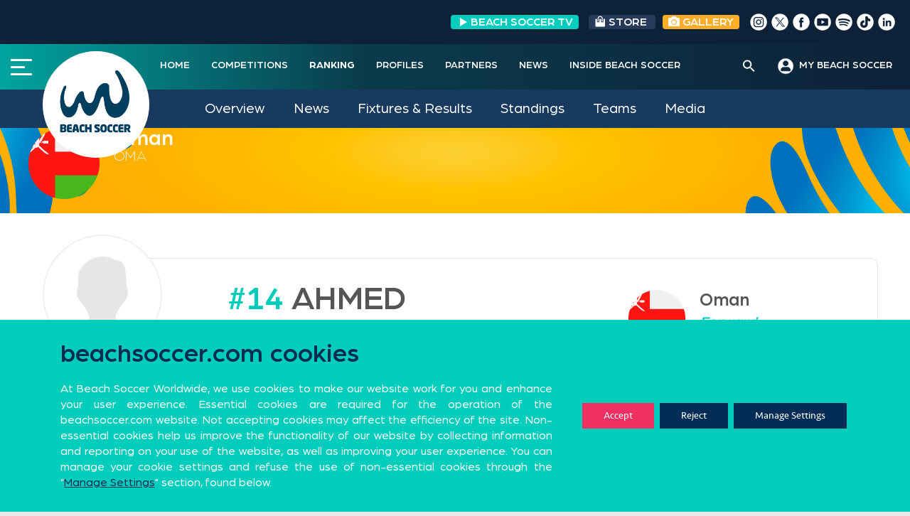

--- FILE ---
content_type: text/css
request_url: https://beachsoccer.com/wp-content/themes/rookie-plus/plugins/news-widget/assets/css/news-widget.css?ver=1.0.1
body_size: 942
content:
/* News Widget */

.widget_news_widget {
	overflow: hidden;
}

/* Post Content */

.news-widget__post {
	margin-bottom: 1.5em;
}

.news-widget__post a {
	color: inherit;
}

.news-widget__post__thumbnail {
	display: block;
	clear: both;
	margin-bottom: 0.5em;
	width: 100%;
	height: auto;
}

.news-widget__post__title {
	font-weight: bold;
	font-size: larger;
}

.news-widget__post__date {
	display: block;
	margin-bottom: 0.5em;
}

/* Columns */

@media screen and (min-width: 601px) {
	.news-widget--has-columns {
		margin: 0 -10px;
		overflow: hidden;
	}

	.news-widget--has-columns .news-widget__post {
		float: left;
		width: 50%;
		padding: 0 10px;
	}
	
	.news-widget--2-columns .news-widget__post:nth-child(2n) {
		float: right;
	}
	
	.news-widget--2-columns .news-widget__post:nth-child(2n+1) {
		clear: left;
	}

	.news-widget--3-columns .news-widget__post {
		width: 33.3333%;
	}
	
	.news-widget--3-columns .news-widget__post:nth-child(3n) {
		float: right;
	}
	
	.news-widget--3-columns .news-widget__post:nth-child(3n+1) {
		clear: left;
	}

	.news-widget--4-columns .news-widget__post {
		width: 25%;
	}
	
	.news-widget--4-columns .news-widget__post:nth-child(4n) {
		float: right;
	}
	
	.news-widget--4-columns .news-widget__post:nth-child(4n+1) {
		clear: left;
	}

	.news-widget--5-columns .news-widget__post {
		width: 20%;
	}
	
	.news-widget--5-columns .news-widget__post:nth-child(5n) {
		float: right;
	}
	
	.news-widget--5-columns .news-widget__post:nth-child(5n+1) {
		clear: left;
	}
}

/* Last new home */
.banner-news{
	background: radial-gradient(circle,rgba(0, 163, 157, 1) 0%, rgba(0, 44, 85, 1) 100%);
	min-height: 45vh;
}
.banner-news > .content{
	max-width: 1200px;
	width: 100%;
	margin: 0 auto;
	display: flex;
	gap: 2rem;
	padding: 2rem 20px;
}
.last-news-box{
	width: 70%;
	height: 100%;
}
.additional-news-box{
	width: 30%;
	height: auto;
	display: flex;
	flex-direction: column;
	gap: 2rem;
}
.last-news-post, .additional-news-post{
	position: relative;
	border-radius: 1em;
	overflow: hidden;
}
.last-news-post img{
	transition: all 0.3s ease-in-out;
	width: 100%;
	height: 500px;
	object-fit: cover;
}
.last-news-post:hover img{
	scale: 1.1;
}
.last-news-post .content{
	position: absolute;
	bottom: 0;
	left: 0;
	width: 100%;
	height: 100%;
	display: flex;
	flex-direction: column;
	gap: .5em;
	padding: 2em;
	justify-content: end;
	align-items: start;
	background: linear-gradient(0deg, rgba(0, 44, 85, 0.8) 0%, rgba(0, 44, 85, 0) 100%);
}
.last-news-post .content p, .last-news-post .content h3, .additional-post .content h4, .additional-post .content p{
	color: #fff;
	margin: 0;
}
.last-news-post .content p, .additional-post .content p{
	font-size: 14px;
	background-color: white;
	color: #002C55;
	padding: .5em 1.5em;
	width: fit-content;
	border-radius: .5em;
}
.last-news-post .content h3, .additional-post .content h4{
	font-weight: 500;
}
.last-news-post .content h3{
	margin-top: 1rem;
}
.additional-post{
	position: relative;
	border-radius: 1em;
	overflow: hidden;
	height: 50%;
}
.additional-post img{
	width: 100%;
	height: 100%;
	object-fit: cover;
	transition: all 0.3s ease-in-out;
}
.additional-post:hover img{
	scale: 1.1;
}
.additional-post .content{
	position: absolute;
	width: 100%;
	right: 0;
	top: 0;
	display: flex;
	flex-direction: column;
	gap: .5em;
	height: 100%;
	padding: 1em;
	justify-content: end;
	align-items: start;
	background: linear-gradient(0deg, rgba(0, 44, 85, 0.8) 0%, rgba(0, 44, 85, 0) 100%);
}
.additional-post .content h4{
	font-size: 14px;
	max-width: 150px;
}
.additional-post .content p{
	font-size: 11px;
}
.additional-post.editorial .content h4{
	color: white;
}
.lastest-news-header {
	width: 1200px;
	margin: 0 auto;
	display: flex;
	padding: 2rem 20px;
	justify-content: space-between;
	align-items: center;
}
.lastest-news-header h2{
	font-family: 'Barlow Condensed' !important;
	font-size: 36px;
	color: #002C55;
	margin: 0;
	font-weight: 700;
}
.lastest-news-header a{
	padding: .5em 1em;
	background-color: rgba(0, 163, 157, 1);
	display: flex;
	justify-content: center;
	align-items: center;
	border-radius: .5em;
	gap: .5rem;
	height: fit-content;
}
.lastest-news-header a span{
	text-transform: uppercase;
	color: #fff;
	font-size: 14px;
}
.lastest-news-header a svg{
	width: 14px;
	height: 14px;
	fill: #fff;
}
.lastest-news-box {
	width: 1200px;
	margin: 0 auto;
	display: grid;
	gap: 2rem;
	padding: 2rem 20px;
	grid-template-columns: repeat( auto-fit, minmax(250px, 1fr) );
}
.lastest-news-box .lastest-news-post {
	width: 100%;
}
.lastest-news-box .lastest-news-post a{
	display: block;
	border-radius: 1em;
	overflow: hidden;
	position: relative;
	
}
.lastest-news-box .lastest-news-post .content{
	position: absolute;
	width: 100%;
	bottom: 0;
	left: 0;
	padding: 1em;
	display: flex;
	flex-direction: column;
	justify-content: end;
	background: linear-gradient(0deg, rgba(0, 44, 85, 0.8) 0%, rgba(0, 44, 85, 0) 100%);
	height: 100%;
}
.lastest-news-box .lastest-news-post img{
	width: 100%;
	min-height: 40vh;
	object-fit: cover;
	transition: all 0.3s ease-in-out;
}
.lastest-news-box .lastest-news-post a:hover img{
	scale: 1.1;
}
.lastest-news-box .lastest-news-post .content p{
	font-size: 12px;
	background-color: #fff;
	padding: .5em 1.5em;
	width: fit-content;
	border-radius: .5em;
	color: #002C55;
}
.lastest-news-box .lastest-news-post .content h4{
	font-size: 14px;
	font-weight: 500;
	margin: 0;
	color: #fff;
}
.lastest-news-box .lastest-news-post .content .category,
.additional-news-box .additional-post .content .category,
.last-news-box .last-news-post .content .category{
	position: absolute;
	top: 1em;
	right: 1em;
	font-size: 10px;
	padding: .3em 1em;
	background-color: #000000b0;
	color: #fff;
	border-radius: 5em;
}

--- FILE ---
content_type: text/css
request_url: https://beachsoccer.com/wp-content/themes/rookie-plus/plugins/news-widget/assets/css/news-widget-new.css?ver=1.0.1
body_size: 545
content:
.event-news{
    display: flex;
    justify-content: space-between;
    overflow-y: hidden;
}

.news-prev{
    position: absolute;
    top: 50%;
    left: -50px;
    transform: translateY(50%);
    cursor: pointer;
    rotate: 180deg;
}

.news-next{
    position: absolute;
    top: 50%;
    right: -50px;
    transform: translateY(-50%);
    cursor: pointer;
}

.single-sp_tournament .col-md-12.p-0{
    position: relative;
    width: 1200px;
    flex: unset !important;
}

.event-news > div .news-widget-post{
    transition: all .3s ease;
}

.event-news > div .news-widget-post:hover{
    box-shadow:  9px 9px 18px #d9d9d9;
}
.event-news > div:first-child{
    width: 70%;
    max-height: 50vh;
    overflow-y: hidden;
    border-radius: 1em;
}
.event-news > div:last-child{
    display: flex;
    flex-direction: column;
    width: 28%;
    max-height: 50vh;
    gap: 1rem;
    transform: translateY(-210px);
}

.event-news > div:first-child .news-widget-post{
    min-height: 50vh;
    position: relative;
    display: flex;
    align-items: end;
    border-radius: 1em;
    transition: ease-in-out background-size opacity .3s;
    background-size: 100%; 
    background-position: center;
    background-repeat: no-repeat;
}
.event-news > div:first-child .news-widget-post.invisible {
    opacity: 0;
}
.event-news > div:first-child .news-widget-post.visible {
    opacity: 1;
}
.event-news > div:not(:first-child) .news-widget-post{
    background-size: 100%; 
    background-position: center;
}
.event-news > div:first-child .news-widget-post:hover {
    background-size: 110%;
}

.event-news > div:first-child .news-widget-post a{
    width: 100%;
    height: 50vh;
    display: flex;
    z-index: 1;
    align-items: end;
}

.event-news > div:first-child .news-widget-post::after{
    content: '';
    width: 100%;
    height: 50vh;
    position: absolute;
    background: linear-gradient(0deg, rgba(13,33,56,1) 0%, rgba(13,33,56,0.2) 48%,rgba(0,212,255,0) 59%);
    z-index: 0;
}

.event-news > div:first-child .news-widget-post-content{
    padding: 5rem;
}

.event-news > div:first-child .news-widget-post-content p{
    color: white;
    background-color: #0d2138;
    padding: 1rem;
    width: fit-content;
}

.event-news > div:first-child .news-widget-post-content h3{
    color: white;
    font-weight: bold;
}

.event-news > div:last-child .news-widget-post{
    min-height: 200px;
    border-radius: 1em;
    overflow: hidden;
}

.event-news > div:last-child .news-widget-post a{
    min-height: 200px;
    display: flex;
    justify-content: end;
}

.event-news > div:last-child .news-widget-post .news-widget-post-content{
    background-color: #0d2138;
    max-width: 50%;
    padding: 1rem;
    display: flex;
    flex-direction: column;
    justify-content: end;
    border-radius: 1em 0 0 1em;
    height: 200px;
}

.event-news > div:last-child .news-widget-post .news-widget-post-content h3{
    color: #ffffff;
}

.event-news > div:last-child .news-widget-post .news-widget-post-content h3{
    font-size: 1.4rem;
}

.event-news > div:last-child .news-widget-post .news-widget-post-content p{
    font-size: 1.2rem;
    background-color: white;
    padding: 2px 6px;
    width: fit-content;
    font-weight: 500;
    color: #0d2138;
}
.event-news > div:last-child .news-widget-post .go-to-new {
    display: flex;
    width: 40px;
    background-color: #0d2138;
    justify-content: center;
    margin-right: -40px;
    transition: ease-in-out margin-right .3s;
}
.event-news > div:last-child .news-widget-post .go-to-new svg {
    fill: white;
    width: 15px;
}
.event-news > div:last-child .news-widget-post:hover .go-to-new {
    margin-right: 0;
}

@media(max-width: 768px){
    .event-news > div:first-child .news-widget-post {
        background-size: cover !important;
    }
}


--- FILE ---
content_type: text/css
request_url: https://beachsoccer.com/wp-content/themes/rookie-plus-child/fonts/fonts.css
body_size: -7
content:
/*Seravek-200-extralight*/
@font-face {
  font-family: 'Seravek';
  src: url('./seravek/Seravek-ExtraLight.woff2') format('woff2'),
    url('./seravek/Seravek-ExtraLight.woff') format('woff');
  font-weight: 200;
  font-style: normal;
  font-display: swap;
}
/*Seravek-300-light*/
@font-face {
  font-family: 'Seravek';
  src: url('./seravek/Seravek-Light.woff2') format('woff2'),
    url('./seravek/Seravek-Light.woff') format('woff');
  font-weight: 300;
  font-style: normal;
  font-display: swap;
}
/*Seravek-400-normal*/
@font-face {
  font-family: 'Seravek';
  src: url('./seravek/Seravek.woff2') format('woff2'),
    url('./seravek/Seravek.woff') format('woff');
  font-weight: 400;
  font-style: normal;
  font-display: swap;
}
/*Seravek-500-medium*/
@font-face {
  font-family: 'Seravek';
  src: url('./seravek/Seravek-Medium.woff2') format('woff2'),
    url('./seravek/Seravek-Medium.woff') format('woff');
  font-weight: 500;
  font-style: normal;
  font-display: swap;
}
/*Seravek-700-bold*/
@font-face {
  font-family: 'Seravek';
  src: url('./seravek/Seravek-Bold.woff2') format('woff2'),
    url('./seravek/Seravek-Bold.woff') format('woff');
  font-weight: 700;
  font-style: normal;
  font-display: swap;
}



/*Arboria-300-light*/
@font-face {
  font-family: 'Arboria';
  src: url('./arboria/Arboria-Light.woff2') format('woff2'),
    url('./arboria/Arboria-Light.woff') format('woff');
  font-weight: 300;
  font-style: normal;
  font-display: swap;
}
/* Arboria-400-normal */
@font-face {
  font-family: 'Arboria';
  src: url('./arboria/Arboria-Book.woff2') format('woff2'),
    url('./arboria/Arboria-Book.woff') format('woff');
  font-weight: 400;
  font-style: normal;
  font-display: swap;
}
/*Arboria-500-medium*/
@font-face {
  font-family: 'Arboria';
  src: url('./arboria/Arboria-Medium.woff2') format('woff2'),
    url('./arboria/Arboria-Medium.woff') format('woff');
  font-weight: 500;
  font-style: normal;
  font-display: swap;
}
/*Arboria-700-bold*/
@font-face {
  font-family: 'Arboria';
  src: url('./arboria/Arboria-Bold.woff2') format('woff2'),
    url('./arboria/Arboria-Bold.woff') format('woff');
  font-weight: 700;
  font-style: normal;
  font-display: swap;
}



/* Barlow Condensed-400-normal */
@font-face {
  font-family: 'Barlow Condensed';
  src: url('./barlowCondensed/BarlowCondensed-Regular.woff2') format('woff2'),
    url('./barlowCondensed/BarlowCondensed-Regular.woff') format('woff');
  font-weight: 400;
  font-style: normal;
  font-display: swap;
}
/*Barlow Condensed-700-bold*/
@font-face {
  font-family: 'Barlow Condensed';
  src: url('./barlowCondensed/BarlowCondensed-Bold.woff2') format('woff2'),
    url('./barlowCondensed/BarlowCondensed-Bold.woff') format('woff');
  font-weight: 700;
  font-style: normal;
  font-display: swap;
}

--- FILE ---
content_type: text/css
request_url: https://beachsoccer.com/wp-content/themes/rookie-plus-child/css/joan.css
body_size: 1499
content:
/* RANKINGS PAGE */
/* rankings menu tabs */
.rankings-menu {
  background-color: #000000;
  /* height: 4.25rem; */
  height: auto;
  /* margin-top: 1rem; */
}
.rankings-menu .site-width {
  position: relative;
}
.rankings-menu a,
.rankings-menu-national a,
.rankings-menu-clubs a,
.rankings-menu-world a {
  color: white;
  font-weight: bold;
  padding: 12px 16px;
  display: inline-block;
}
.rankings-menu a:hover,
.rankings-menu a.active {
  color: white;
  background-color: rgba(255, 255, 255, 0.1);
}
.rankings-menu-national a:hover,
.rankings-menu-national a.active,
.rankings-menu-clubs a:hover,
.rankings-menu-clubs a.active,
.rankings-menu-world a:hover,
.rankings-menu-world a.active {
  color: #002c55;
}
.dataTables_wrapper .dataTables_paginate.paging_simple_numbers {
  float: none !important;
  text-align: center !important;
  padding-top: 30px;
}
.dataTables_wrapper .dataTables_paginate .paginate_button {
  border: none !important;
  padding: 0px !important;
  width: 28px;
  height: 28px;
  line-height: 28px;
  background-color: transparent !important;
  color: #003e5f;
  border-radius: 50% !important;
  margin: 0 5px;
  font-size: 15px;
}
.dataTables_wrapper .dataTables_paginate .paginate_button:focus {
  outline: none;
}
.ranking-table .dataTables_wrapper .dataTables_paginate .paginate_button.current,
.ranking-table .dataTables_wrapper .dataTables_paginate .paginate_button.current:hover,
.ranking-table .dataTables_wrapper .dataTables_paginate .paginate_button:hover {
  color: white !important;
  background: #003e5f !important;
}
.ranking-table .dataTables_wrapper .dataTables_paginate .paginate_button.disabled:hover, 
.ranking-table .dataTables_wrapper .dataTables_paginate .paginate_button.disabled:active {
  color: white !important;
}
.rankings-menu a:focus,
.rankings-menu-national a:focus,
.rankings-menu-clubs a:focus {
  outline: none;
}
.rankings-menu .nav-tabs,
.rankings-menu-national .nav-tabs,
.rankings-menu-clubs .nav-tabs,
.rankings-menu-world .nav-tabs {
  padding: 0;
  margin: 0;
}

.rankings-menu-world li,
.rankings-menu li,
.rankings-menu-national li,
.rankings-menu-clubs li {
  margin: 0;
}

.ranking-partner {
  position: absolute;
  right: 0;
  top: 0.7rem;
  color: white;
  font-size: 1.3rem;
}
.ranking-partner img {
  margin-top: -0.2rem;
}
.rankings-content {
  margin-bottom: 6rem;
}
.ranking-partner:not(.active) {
  display: none;
}

/* rankings filters */
.filter.latest-update {
  border: none !important;
  margin-left: auto;
  text-align: right;
}

.filter.latest-update span {
  color: #c0c0c0;
  /* font-family: 'Seravek'; */
  font-family: 'Arboria';
  font-size: 15px;
}
.filter.latest-update select {
  font-weight: bold;
  color: #002c55 !important;
}
.dataTables_filter label {
  font-size: 15px;
}
.dataTables_filter input {
  border: 1px solid #002c55 !important;
  border-radius: 3px;
  margin-left: 5px;
  padding: 0.375rem 0.75rem;
}
/* rankings filters */
.filter.latest-update {
  border: none !important;
  margin-left: auto;
  text-align: right;
}

.filter.latest-update span {
  color: #c0c0c0;
  /* font-family: 'Seravek'; */
  font-family: 'Arboria';
  font-size: 15px;
}
.filter.latest-update select {
  font-weight: bold;
  color: #002c55 !important;
}
.btn-group.confederations-filter .select {
  position: relative;
}
.btn-group.confederations-filter .select input:checked + label {
  background-color: #00cdbd;
}
.btn-group.confederations-filter .select input:checked + label:hover, 
.btn-group.confederations-filter .select input:checked + label:focus, 
.btn-group.confederations-filter .select input:checked + label:active {
  background-color: #00cdbd;
}
.btn-group.confederations-filter .select input {
  opacity: 0;
  position: absolute;
}
.btn-group.confederations-filter .select .button_select {
  margin: 0 10px 10px 0;
  display: flex;
  background-color: transparent;
}
.btn-group.confederations-filter .select .button_select:hover, 
.btn-group.confederations-filter .select .button_select:focus, 
.btn-group.confederations-filter .select .button_select:active {
  background-color: transparent;
}

.confederations-filter .option {
  position: relative;
}
.confederations-filter .option input {
  opacity: 0;
  position: absolute;
}
.confederations-filter .option input:checked + span {
  background-color: #00cdbd;
  color: white;
}
.confederations-filter .option input:checked + span:hover, 
.confederations-filter .option input:checked + span:focus, 
.confederations-filter .option input:checked + span:active {
  background-color: #00cdbd;
}
.confederations-filter .option .btn-option {
  margin-right: 10px;
  display: flex;
  background-color: transparent;
  font-size: 15px;
  font-weight: 600;
  border: 1px solid #002c55;
  color: #002c55;
  padding: 4px 14px;
  border-radius: 14px;
  margin-bottom: 5px;
}
.confederations-filter .option .btn-option:hover, 
.confederations-filter .option .btn-option:focus, 
.confederations-filter .option .btn-option:active {
  /* background-color: transparent; */
  background-color: #00cdbd;
  color: white;
}


/* ranking table */
.ranking-table .table {
  border: none !important;
  /* font-family: 'Seravek'; */
  font-family: 'Arboria';
}
.ranking-table td {
  border-right: none !important;
  border-left: none !important;
  font-weight: 500;
  font-size: 20px;
  vertical-align: middle;
  padding: 8px 10px;
}
.ranking-table td img {
  width: 5rem;
}
.ranking-icon {
  width: 1.2rem !important;
  margin-left: 0.5rem;
}
/*movers of the month*/
.movers-of-the-month .type-title {
  font-size: 24px;
  font-weight: 300;
  margin-top: 30px;
}
.movers-of-the-month .title,
.movers-of-the-month .team,
.movers-of-the-month table td {
  color: #00cdbc; 
  font-size: 40px; 
  font-weight: 600; 
}
.movers-of-the-month .presented {
  font-size: 22px;
  font-weight: 300;
  margin-bottom: 20px;
}
.movers-of-the-month .text {
  font-size: 22px;
  font-weight: 300;
  margin-top: 30px;
  margin-bottom: 10px;
}
.movers-of-the-month table {
  width: fit-content;
}
.movers-of-the-month table th {
  padding-left: 0;
  color: white;
  font-weight: 300;
}
.movers-of-the-month table tr th:nth-child(2),
.movers-of-the-month table tr td:nth-child(2) {
  padding: 7.5px 40px;
}
.movers-of-the-month table td {
  padding-left: 0;
}

/* LIVESCORES PAGE */

.score-month {
  width: 60%;
  display: inline-block;
  cursor: pointer;
}
.score-month i {
  color: #00cdbd !important;
}
#accordion > a i {
  display: none;
}
#accordion > a[aria-expanded="true"] i.fa-angle-up {
  display: inline-block;
}
#accordion > a[aria-expanded="false"] i.fa-angle-down {
  display: inline-block;
}
/* score table */
.score-table .table,
.score-table td,
.score-table th {
  border: none !important;
  vertical-align: middle;
  padding-top: 0.5rem;
}
.score-table .table tr td,
.score-table .table tr th {
  padding: 5px;
}
.score-table .table tr td:first-child,
.score-table .table tr th:first-child {
  padding-left: 20px;
}

.score-teams {
  /* font-size: 2rem; */
  display: flex;
  justify-content: center;
  padding-top: 0.3rem !important;
}
.score-teams .score {
  margin: 0 20px;
  width: 80px;
  text-align: center;
  line-height: 25px;
}
.score-teams img {
  width: 2.5rem;
  border: 1px solid #F0F0F0;
  border-radius: 50%;
}
.score-teams div:first-child,
.score-teams div:last-child {
  width: 70px;
}
.score-teams div:first-child {
  text-align: right;
}
.score-teams div:last-child {
  text-align: left;
}
.score-actions img {
  width: 1.5rem !important;
  margin-left: 1.3rem;
}

.score-actions img:last-child {
  margin-left: 1.3rem;
}

/* EVENT RECORDS PAGE */
/* table */
.records-table {
  /* font-family: 'Seravek'; */
  font-family: 'Arboria';
  color: black;
}

.records-table .row {
  margin: 0;
}

.records-table .col {
  padding: 0;
  padding-left: 1rem;
}
.records-table .row:nth-child(2n) {
  background-color: #f4f4f4;
}

.last-edition {
  font-weight: 500;
  color: #00cdbd;
}
.last-edition span {
  color: white;
  background-color: #00cdbd;
  padding: 2px 4px;
  font-weight: normal;
  font-size: 12px;
}

.normal-edition {
  font-weight: 500;
}

.last-edition,
.normal-edition {
  margin-top: 2rem;
  margin-bottom: 1rem;
}

@media(max-width: 576px){
  .ranking-partner {
    position: static;
    padding: 10px;
    text-align: center;
  }
  .rankings-menu .nav {
    flex-direction: column;
  }
  .ranking-table td {
    border-right: none !important;
    border-left: none !important;
    font-weight: 500;
    font-size: 14px;
    vertical-align: middle;
  }
  .ranking-table td img {
    width: 2rem;
  }
  .confederations-filter .option .btn-option {
    margin-bottom: 5px;
    margin-top: 5px;
  }
  .filters-teams-container > div {
    flex-direction: column-reverse;
  }
}


--- FILE ---
content_type: text/css
request_url: https://beachsoccer.com/wp-content/themes/rookie-plus-child/css/tables.css
body_size: 262
content:
/* CSS FOR GENERIC TABLES */
table,
table tr th,
table tr td,
table tr {
    border: none !important;
    text-align: left;
    white-space: nowrap;
    font-family: 'Arboria';
}
table.table-row-border-bottom tr {
    border-bottom: 1px solid #dddddd !important;
}
table.table-row-border-bottom tr:last-child,
table.table-row-border-bottom tr:first-child {
    border: none !important;
}
table tr th span {
    font-size: 15px;
    font-weight: bold;
    color: #999999;
}
table tr th {
    color: #999999;
}
table tr th:hover {
    cursor: pointer;
}
table tr th span.annotation {
    display: none;
    position: absolute;
    background-color: #f4f4f4;
    color: #868687;
    font-size: 12px;
    font-weight: 400;
    margin-left: 5px;
    padding: 3px;
    text-align: center;
}
table tr th:hover span.annotation {
    display: inline-block;
}
table tr th:hover span.abb {
    border-bottom: 2px dotted #868687;
}
table.table-striped tbody tr:nth-of-type(odd) {
    background-color: #f4f4f4;
}
table tr th .fa-chevron-down,
table tr th .fa-chevron-up {
    color: #7b7b7c;
}

table td.competition-table-column a {
    /* min-width: 300px; */
    display: block;
    white-space: nowrap;
    text-overflow: ellipsis;
    overflow: hidden;
}
table td.score-actions div {
    min-width: 100px;
}
table td.date-table-column {
    min-width: 100px;
}
table td.time-table-column {
    min-width: 60px;
}
table td.venue-table-column{
    min-width: 120px;
}
table td.location-table-column {
    min-width: 150px;
}
table td.stage-table-column {
    min-width: 200px;
    white-space: nowrap;
    text-overflow: ellipsis;
    overflow: hidden;
}
table td.score-actions {
    min-width: 110px;
}

@media (max-width: 1600px){
    table td.competition-table-column a {
        max-width: 200px;
    }
}
@media (max-width: 1320px){
    table td.competition-table-column a {
        max-width: 130px;
    }
    table td.stage-table-column {
        min-width: 150px;
    }
}

--- FILE ---
content_type: text/css
request_url: https://beachsoccer.com/wp-content/themes/rookie-plus-child/css/page-not-found.css
body_size: -168
content:
body.error404 .search-form > label,
body.search .search-form > label {
    width: 80%;
}
body.error404 .search-form > label > input[type="search"],
body.search .search-form > label > input[type="search"] {
    width: 100%;
}
body.error404 #primary,
body.search #primary,
body.page-id-1862 #primary {
    display: flex;
    align-items: center;
    justify-content: center;
}

--- FILE ---
content_type: text/css
request_url: https://beachsoccer.com/wp-content/themes/rookie-plus-child/css/menu-event.css
body_size: 377
content:
.event-menu-sticky {
    position: fixed;
    z-index: 2;
    top: 105px;
    width: 100%;
    left: 0;
}
.event-menu-mobile-sticky {
    position: fixed;
    z-index: 1;
    top: 89px;
    width: 100%;
    left: 0;
}
body.admin-bar .event-menu-sticky {
    top: 137px;
}
.event-menu ul {
    display: flex;
    justify-content: space-around;
    list-style: none;
    margin-bottom: 0;
    margin-left: 0;
    align-items: flex-start;
}
.event-menu ul li {
    width: 100%;
    margin-bottom: 0;
}
.event-menu ul li::before {
    display: none;
}
.event-menu ul li a {
    text-align: center;
    color: white;
    font-weight: 600;
    width: 100%;
    padding: 15px 20px 11px 20px;
    display: block;
    border-bottom: 4px solid transparent;
    transition: ease-in-out all 0.1s;
}
/* .event-menu ul li a:hover,
.event-menu ul li a.active {
    border-color: white;
} */
.event-menu ul li.middle-logo {
    max-width: 100px;
    min-width: 100px;
    border-bottom-right-radius: 50%;
    border-bottom-left-radius: 50%;
    padding-bottom: 10px;
    max-height: 106px;
}
.event-menu ul li.middle-logo img {
    width: 60px;
    height: 80px;
    object-fit: contain;
}
.event-menu-mobile {
    display: none;
    /* margin-bottom: 25px; */
    margin-bottom: 0;
}
.event-menu-mobile .dropdown-toggle {
    width: 100%;
    border: 0;
    padding: 12px 30px;
    border-radius: 0;
    /* font-family: 'Seravek'; */
    font-family: 'Arboria';
    font-size: 16px;
}
.event-menu-mobile .dropdown-toggle:focus {
    box-shadow: none;
}
.event-menu-mobile .dropdown-menu{
    width: 100%;
    transform: translateX(0);
    border: none;
    border-radius: 0;
    transform: translate3d(0px, 46px, 0px) !important;
    top: 24px !important;
}
.event-menu-mobile .dropdown-menu a {
    color: white;
    font-size: 16px;
    padding: 5px 30px;
    background-color: transparent !important;
}
.event-menu-mobile .dropdown.show .dropdown-toggle::after {
    vertical-align: .1em;
    border-top: 0;
    border-right: .3em solid transparent;
    border-bottom: .3em solid;
    border-left: .3em solid transparent;
}
.event-menu-mobile .dropdown .dropdown-toggle::after {
    position: absolute;
    right: 15px;
    top: calc(50% - 2px);
}

@media (max-width: 1200px) {
    .event-menu-mobile {
        display: block;
    }
    .event-menu {
        display: none !important;
    }
}

--- FILE ---
content_type: text/css
request_url: https://beachsoccer.com/wp-content/themes/rookie-plus-child/css/cookie-banner.css
body_size: 110
content:
.title-banner-cookies {
    font-size: 36px !important;
    font-weight: 500 !important;
    /* font-family: 'Seravek' !important; */
    font-family: 'Arboria' !important;
    /* color: #00cdbc !important; */
    color: #002C55 !important;
    margin-bottom: 20px !important;
    line-height: 36px !important;
}
.text-banner-cookies {
    font-size: 16px !important;
    /* font-family: 'Seravek' !important; */
    font-family: 'Arboria' !important;
    color: white !important;
    /* color: rgb(63, 63, 63) !important; */
    line-height: 22px !important;
    font-weight: normal !important;
    text-align: justify !important;
}
.text-banner-cookies span {
    /* color: #00cdbc !important; */
    color: #002C55 !important;
}
#moove_gdpr_cookie_info_bar {
    max-height: none !important;
}
#moove_gdpr_cookie_info_bar .moove-gdpr-info-bar-container {
    padding: 30px 55px !important;
    /* background-color: #002C55 !important;
    background: #002C55 !important; */
    background: #00cdbc !important;
    background-color: #00cdbc !important;
}
.mgbutton.moove-gdpr-infobar-allow-all {
    background-color: #f22f62 !important;
}
.mgbutton.moove-gdpr-infobar-settings-btn {
    background-color: #002C55 !important;
    opacity: 1 !important;
    color: white !important;
    border-color: #002C55 !important;
    box-shadow: none !important;
}
.mgbutton.moove-gdpr-infobar-settings-btn:hover,
.mgbutton.moove-gdpr-infobar-allow-all:hover {
    background-color: #202020 !important;
}
#moove_gdpr_cookie_info_bar.moove-gdpr-light-scheme {
    border: none !important;
}

--- FILE ---
content_type: text/javascript
request_url: https://beachsoccer.com/gestinet-includes/js/cookies.min.js
body_size: 2093
content:
var Utils={merge:function(){var b={},c=arguments.length,a;if(0===c)return b;for(let d=0;d<c;d++)for(a in arguments[d])if(Object.prototype.hasOwnProperty.call(arguments[d],a))if(typeof arguments[d][a]=='object')for(x in arguments[d][a])b[a]!==void 0?b[a][x]=arguments[d][a][x]:b[a]=arguments[d][a];else b[a]=arguments[d][a];return b},objToString:function(a,d=";"){var c='',b;for(b in a)a.hasOwnProperty(b)&&(c+=b+':'+a[b]+d);return c},str2bool:function(a){switch(a=String(a),a.toLowerCase()){case'false':case'no':case'0':case'n':case'':case'null':case'undefined':return!1;default:return!0}},extend:function(){var a={},b,c;for(let d=0;d<arguments.length;d++){b=arguments[d];for(c in b)a[c]=b[c]}return a},decode:function(a){return a.replace(/(%[\dA-F]{2})+/gi,decodeURIComponent)},encode:function(a){return encodeURIComponent(a).replace(/%(2[346BF]|3[AC-F]|40|5[BDE]|60|7[BCD])/g,decodeURIComponent)}},Cookies={api:function(){},set:function(c,e,a){var d,b;if(typeof document=='undefined')return;a=Utils.extend({path:'/'},this.api.defaults,a),typeof a.expires=='number'&&(a.expires=new Date(Date.now()+a.expires*864e5)),a.expires&&(a.expires=a.expires.toUTCString()),c=encodeURIComponent(c).replace(/%(2[346B]|5E|60|7C)/g,decodeURIComponent).replace(/[()]/g,escape),e=Utils.encode(e,c),d='';for(b in a){if(!a[b])continue;if(d+='; '+b,a[b]===!0)continue;d+='='+a[b].split(';')[0]}return document.cookie=c+'='+e+d},get:function(b){var d,c,e,a,f;if(typeof document=='undefined'||arguments.length&&!b)return;d=document.cookie?document.cookie.split('; '):[],c={};for(let g=0;g<d.length;g++){e=d[g].split('='),a=e.slice(1).join('='),a[0]==='"'&&(a=a.slice(1,-1));try{if(f=Utils.decode(e[0]),a=Utils.decode(a),c[f]=a,b===f)break}catch(a){}}return b?c[b]:c},has:function(a){return new RegExp('(?:^|;\\s*)'+encodeURIComponent(a).replace(/[-.+*]/g,'\\$&')+'\\s*\\=').test(document.cookie)},remove:function(a,b){this.set(a,'',Utils.extend({},b,{expires:-1}))},clear:function(a=""){var b,d,c;if(a==""){b=document.cookie.split(";");for(let a=0;a<b.length;a++)d=b[a].split('='),c=Utils.decode(d[0]),localStorage.removeItem(c),this.remove(c)}else localStorage.removeItem(a),this.remove(a)},createBanner:function(e,d){const c=this;var a={hideOnScroll:!1,scrollDelay:3e3,expiryDays:365,type:'cookie',bannerClass:"alert",bannerTarget:"cookiealert",customStyle:!1,bannerStyle:{left:0,right:0,width:'auto','text-align':'center',bottom:0,margin:0,opacity:1,padding:'1.5em','align-items':'center','line-height':'1.5em',transition:'opacity 1s ease','-webkit-transition':'opacity 1s ease','-moz-transition':'opacity 1s ease','-ms-transition':'opacity 1s ease','-o-transition':'opacity 1s ease',overflow:'hidden',position:'fixed','z-index':'9999','background-color':"#FFF",border:'3px solid tomato','border-radius':0},btnStyle:{'text-align':'center',border:'1px solid transparent',padding:'.375rem .75rem','line-height':'1.5',cursor:'pointer','border-radius':'.25rem',color:'#FFF','margin-top':'10px',transition:'color .15s ease-in-out,background-color .15s ease-in-out,border-color .15s ease-in-out,box-shadow .15s ease-in-out'},message:'We use cookies to enhance your experience. By continuing to visit this site you agree to our use of cookies.',buttonGroupClass:"row",acceptBtn:!0,accept:'Accept',acceptClass:'btn btn-sm acceptcookies',acceptStyle:{color:'#FFF','background-color':'#007bff','margin-right':'10px'},rejectBtn:!0,reject:'Reject',rejectClass:'btn btn-sm rejectcookies',rejectStyle:{color:'#FFF','background-color':'#dc3545','margin-right':'10px'},configBtn:!0,config:'Config',configLink:'#',configTarget:'_blank',configRel:'noopener noreferrer',configClass:'btn btn-sm configcookies',configStyle:{color:'#FFF','background-color':'#ffc107','text-decoration':'none'},moreinfoBtn:!0,moreinfo:'Learn more',moreinfoClass:'btn btn-sm moreinfocookies',moreinfoLink:'http://aboutcookies.org',moreinfoTarget:'_blank',moreinfoRel:'noopener noreferrer'};d&&(a=Utils.merge(a,d)),bannerStyle=Utils.str2bool(a.customStyle)===!1?Utils.objToString(a.bannerStyle):'',btnStyle=Utils.str2bool(a.customStyle)===!1?Utils.objToString(a.btnStyle):'',cookie_alert=`<div class="${a.bannerClass} ${a.bannerTarget}" style="${bannerStyle}" role="alert">`,cookie_alert+=a.message,cookie_alert+=a.moreinfoBtn?`<a href="${a.moreinfoLink}" type="button" class="${a.moreinfoClass}" target="${a.moreinfoTarget}" rel="${a.moreinfoRel}"> ${a.moreinfo} </a>`:'',(Utils.str2bool(a.acceptBtn)||Utils.str2bool(a.rejectBtn)||Utils.str2bool(a.configBtn))&&(cookie_alert+=`<div class="${a.buttonGroupClass}">`,Utils.str2bool(a.acceptBtn)&&(acceptStyle=Utils.str2bool(a.customStyle)===!1?Utils.objToString(a.acceptStyle):'',cookie_alert+=`<button type="button" style="${btnStyle} ${acceptStyle}" class="${a.acceptClass}"> ${a.accept} </button>`),Utils.str2bool(a.rejectBtn)&&(rejectStyle=Utils.str2bool(a.customStyle)===!1?Utils.objToString(a.rejectStyle):'',cookie_alert+=`<button type="button" style="${btnStyle} ${rejectStyle}" class="${a.rejectClass}"> ${a.reject} </button>`),Utils.str2bool(a.configBtn)&&(configStyle=Utils.str2bool(a.customStyle)===!1?Utils.objToString(a.configStyle):'',cookie_alert+=`<a href="${a.configLink}" type="button" style="${btnStyle} ${configStyle}" class="${a.configClass}" target="${a.configTarget}" rel="${a.configRel}"> ${a.config} </a>`),cookie_alert+='</div>'),cookie_alert+=`</div>`,document.body.innerHTML+=cookie_alert;let b=document.querySelector(`.${a.bannerTarget}`);if(b.offsetHeight,opts_actions={cookie:e,type:a.type,expires:a.expiryDays},Utils.str2bool(a.acceptBtn)){let a=document.querySelector(".acceptcookies");a.addEventListener("click",function(){c.agree(opts_actions,b)})}if(Utils.str2bool(a.rejectBtn)){let a=document.querySelector(".rejectcookies");a.addEventListener("click",function(){c.reject(opts_actions,b)})}Utils.str2bool(a.hideOnScroll)&&(document.getElementsByTagName('body')[0].onscroll=()=>{setTimeout(function(){c.agree(opts_actions,b)},a.scrollDelay)})},agree:function(a,b){switch(a.type){case'localStorage':localStorage.setItem(a.cookie,!0);break;default:this.set(a.cookie,!0,{expires:a.expires});break}b.style.display="none",document.dispatchEvent(new Event("cookieAlertAccept"))},reject:function(a,b){switch(a.type){case'localStorage':localStorage.setItem(a.cookie,!1);break;default:this.remove(a.cookie);break}b.style.display="none",document.dispatchEvent(new Event("cookieAlertReject"))},init:function(a='acceptCookies',b={}){Utils.str2bool(this.get(a))!==!0&&Utils.str2bool(localStorage.getItem(a))!==!0&&this.createBanner(a,b)}}

--- FILE ---
content_type: text/javascript
request_url: https://beachsoccer.com/wp-content/themes/rookie-plus-child/scripts/select-filters.js
body_size: 472
content:
jQuery(document).ready(function($){
    $('.chosen-select').chosen();
    $('.chosen-select, #select-dates').on('change apply.daterangepicker', function(){
        // console.log($(this).val());
        var data_selects = {};
        var include = '';
        var dates = false;
        var newcategories = false;
        $('select.chosen-select, #select-dates').map(function(){
            if(String(this.value).toLowerCase() != ''){
                data_selects[this.id] = this.value.toLowerCase();
            }
        }).get();
        // console.log(data_selects);
        
        $.each(data_selects, function(key, value) {
            // console.log(key);
            switch(key){
                case 'select-season': include += '[data-select-season="' + value + '"]';
                    break;
                case 'select-team': include += '[data-select-team="' + value + '"]';
                    break;
                case 'select-competition': include += '[data-select-competition="' + value + '"]';
                    break;
                case 'select-referee': include += '[data-select-referee="' + value + '"]';
                    break;
                case 'select-teamtype': include += '[data-select-teamtype*="' + value + '"]';
                    break;
                case 'select-gender': include += '[data-select-gender="' + value + '"]';
                    break;
                case 'select-nationality': include += '[data-select-nationality="' + value + '"]';
                    break;
                case 'select-confederation': include += '[data-select-confederation="' + value + '"]';
                    break;
                case 'select-category': include += '[data-select-category="' + value + '"]';
                    break;
                case 'select-country': include += '[data-select-country="' + value + '"]';
                    break;
                case 'select-stage': include += '[data-select-stage="' + value + '"]';
                    break;
                case 'select-newcategories':    newcategories = true;
                                                include += '[data-select-newcategories*="' + value + '"]';
                                                new_category = value;
                    break;
                case 'select-teams': include += '[data-select-team*="' + value + '"]';
                    break;
                case 'select-dates':    dates = true;
                                        var dates_select = value.split("/");
                                        from = dates_select[0];
                                        to = dates_select[1];
                    break;
                default:
                    break;
            }
        });
        // console.log(include);
        $('.select-container > div').hide();
        $('.select-container > div'+include).show();
        if($('.select-container').length){
            var items_matched = $('.select-container > div'+include).length;
        }else{
            var items_matched = $('.select-table > tbody > tr'+include).length;
        }
        

        $('.select-table > tbody > tr').hide();
        $('.select-table > tbody > tr'+include).show();
        
        if(dates == true && newcategories == true){
            items_matched = 0;
            $('.select-container > div').filter(function () {
                if($(this).data('select-dates') >= from && $(this).data('select-dates') <= to && $(this).data('select-newcategories').indexOf(new_category) > -1){
                    $(this).show();
                    items_matched++;
                }else{
                    $(this).hide();
                }
            });
        }else if(dates == true){
            items_matched = 0;
            $('.select-container > div').filter(function () {
                if($(this).data('select-dates') >= from && $(this).data('select-dates') <= to){
                    $(this).show();
                    items_matched++;
                }else{
                    $(this).hide();
                }
            });
        }

        if(include == ''){
            $('span#items_matched').text('');
        }
        if(items_matched != 1){
            $('span#items_matched').text('Showing ' + items_matched + ' results');
        }else{
            $('span#items_matched').text('Showing ' + items_matched + ' result');
        }
    });
});

--- FILE ---
content_type: text/javascript
request_url: https://beachsoccer.com/wp-content/themes/rookie-plus-child/scripts/is-streaming.js
body_size: 213
content:
jQuery(document).ready(() => {
    console.log('Checking Stream...');
    jQuery.ajax({
        method: "POST",
        url: window.location.origin + "/wp-content/themes/rookie-plus-child/scripts/check-streaming.php"
    }).done((response) => {
        // console.log(response);
        if (response != "") {
            response = JSON.parse(response);
            console.log(response);
            jQuery('#nav_menu-2 .menu-submenu-container > ul > li:last-child').css('display', 'inline-block');
            jQuery('#nav_menu-2 .menu-submenu-container > ul > li:last-child a').attr('href', response.link_streaming_local);
            jQuery('#nav_menu-2 .menu-submenu-container > ul > li:nth-last-child(2)').css('display', 'inline-block');
            jQuery('#nav_menu-2 .menu-submenu-container > ul > li:nth-last-child(2) a').attr('href', response.link_streaming_local);
            if (jQuery(window).width() <= 600) {
                jQuery('.watch-menu-item').css('display', 'inline-block');
                jQuery('.watch-menu-item a').attr('href', response.link_streaming_local);
                jQuery('.watch-header-link').text(response.match_name);
                jQuery('.watch-header-link, .watch-header-icon').attr('href', response.link_streaming_local);
                // jQuery('.watch-header-container').css('display', 'flex');
            }
            jQuery('.site-identity .link-live').css('display', 'inline');
            jQuery('.site-identity .link-live').attr('href', response.link_streaming_local);
            jQuery('.site-identity .link-live .tournament').text(response.match_name);
            jQuery('.header-mobile-links .link-live').css('display', 'block');
            jQuery('.header-mobile-links .link-live').attr('href', response.link_streaming_local);
            jQuery('.header-mobile-links .link-live .tournament').text(response.match_name);
        } else {
            jQuery('#nav_menu-2 .menu-submenu-container > ul > li:last-child').css('display', 'none');
            console.log('Stream is empty');
        }
    });
});


--- FILE ---
content_type: text/javascript
request_url: https://beachsoccer.com/wp-content/themes/rookie-plus-child/scripts/search-filters.js
body_size: 74
content:
jQuery(document).ready(function($){
    // Live search of Coaches, Players
    $('.search-blue input').prop("disabled", false);
    $('.search-blue input').on('keyup', function(){
        var searchTerm = $(this).val().toLowerCase();
        var items_matched = 0;
        $('.search-container > div').each(function(){
            var value1 = $(this).data('search-1').toLowerCase();
            var value2 = $(this).data('search-2').toLowerCase();
            var value3 = $(this).data('search-3').toLowerCase();
            if(value1.indexOf(searchTerm) > -1 || value2.indexOf(searchTerm) > -1 || value3.indexOf(searchTerm) > -1){
                $(this).show();
                items_matched++;
            }else{
                $(this).hide();
            }
        });
        $('.search-container > div.season-divider').show();
        $('.search-table tbody tr').each(function(){
            // console.log(searchTerm);
            var value1 = $(this).data('search-1').toLowerCase();
            var value2 = $(this).data('search-2').toLowerCase();
            var value3 = $(this).data('search-3').toLowerCase();
            var value4 = $(this).data('search-4').toLowerCase();
            if(value1.indexOf(searchTerm) > -1 || value2.indexOf(searchTerm) > -1 || value3.indexOf(searchTerm) > -1 || value4.indexOf(searchTerm) > -1){
                $(this).show();
                items_matched++;
            }else{
                $(this).hide();
            }
        });
        
        if(items_matched != 1){
            $('span#items_matched').text('Showing ' + items_matched + ' results');
        }else{
            $('span#items_matched').text('Showing ' + items_matched + ' result');
        }
        if(items_matched == 0){
            $('.search-container > div.season-divider').hide();
        }
    });

    $('.search-purple input').prop("disabled", false);
    $('.search-purple input').on('keyup', function(){
        var searchTerm = $(this).val().toLowerCase();
        var items_matched = 0;
        $('.search-container > div').each(function(){
            var value1 = $(this).data('search-1').toLowerCase();
            var value2 = $(this).data('search-2').toLowerCase();
            var value3 = $(this).data('search-3').toLowerCase();
            if(value1.indexOf(searchTerm) > -1 || value2.indexOf(searchTerm) > -1 || value3.indexOf(searchTerm) > -1){
                $(this).show();
                items_matched++;
            }else{
                $(this).hide();
            }
        });
        $('.search-table tbody tr').each(function(){
            // console.log(searchTerm);
            var value1 = $(this).data('search-1').toLowerCase();
            var value2 = $(this).data('search-2').toLowerCase();
            var value3 = $(this).data('search-3').toLowerCase();
            var value4 = $(this).data('search-4').toLowerCase();
            if(value1.indexOf(searchTerm) > -1 || value2.indexOf(searchTerm) > -1 || value3.indexOf(searchTerm) > -1 || value4.indexOf(searchTerm) > -1){
                $(this).show();
                items_matched++;
            }else{
                $(this).hide();
            }
        });
        if(items_matched != 1){
            $('span#items_matched').text('Showing ' + items_matched + ' results');
        }else{
            $('span#items_matched').text('Showing ' + items_matched + ' result');
        }
    });
});

--- FILE ---
content_type: text/javascript
request_url: https://beachsoccer.com/wp-content/themes/rookie-plus-child/scripts/time-zone.js
body_size: 1011
content:
const SUMMER_MONTH = [5, 6, 7, 8, 9];

//* Get timezone from user
const TIME_ZONE_STRING = Intl.DateTimeFormat().resolvedOptions().timeZone;
const setCookie = () => {
  document.cookie =
    "dateFormatChanged=true; expires=Fri, 31 Dec 2033 23:59:59 GMT; Path=/";
};

//"time", "dateAndTime", "dateAndTimeShort", "date"
const defaultDateTimeFormatShort = "time";
const defaultDateTimeFormat = "dateAndTimeShort";


Date.prototype.stdTimezoneOffset = function () {
  var jan = new Date(this.getFullYear(), 0, 1);
  var jul = new Date(this.getFullYear(), 6, 1);
  return Math.max(jan.getTimezoneOffset(), jul.getTimezoneOffset());
}

Date.prototype.isDstObserved = function () {
  return this.getTimezoneOffset() < this.stdTimezoneOffset();
}



const parseDateToStringFormat = (date, parseFormat, timeZone) => {
  var date = new Date(date * 1000);
  const dateWithTimeZoneShort = date.toLocaleString("en-GB", {
    timeZone: timeZone,
    dateStyle: 'short', 
    timeStyle: 'short' 
  });
  
  const dateWithTimeZone = date.toLocaleString("en-GB", {
    timeZone: timeZone,
  });
  // Hours part from the timestamp

  switch (parseFormat) {
    case "time":
      return dateWithTimeZone.slice(12, 17) + "h";
    case "dateAndTime":
      return dateWithTimeZone;
      case "dateAndTimeShort":
        return dateWithTimeZoneShort;
    case "date":
      return dateWithTimeZone.slice(0, 8);
  }
};

function getCookie() {
  var name = "dateFormatChanged=";
  var decodedCookie = decodeURIComponent(document.cookie);
  var ca = decodedCookie.split(";");
  for (var i = 0; i < ca.length; i++) {
    var c = ca[i];
    while (c.charAt(0) == " ") {
      c = c.substring(1);
    }
    if (c.indexOf(name) == 0) {
      
      return c.substring(name.length, c.length);
    }
  }
  return "";
}

const removeCookie = () => {
  document.cookie =
    "dateFormatChanged=false; expires=Fri, 31 Dec 2033 23:59:59 GMT; Path=/";
};

function changeDateToLocalTimeZone() {
  setCookie();
  const elementDateListTimeFormat = document.querySelectorAll("[data-time]");
  const buttonsToHide = document.querySelectorAll("[data-name='local']")
  const buttonsToShow = document.querySelectorAll("[data-name='competition']")
  buttonsToHide.forEach(button => {
    button.style.display = 'none';
  })
  buttonsToShow.forEach(button => {
    button.style.display = 'block';
  })

  const tableHeadToChange = document.querySelectorAll("[data-name='local-time']")
  tableHeadToChange.forEach(head => {
    head.innerHTML = 'Time';
  })
  
  elementDateListTimeFormat.forEach((elementDate) => {
    //Calculate Short UTC timezone format
    competitionTimeZoneOffset = Gestinet.getOffset(TIME_ZONE_STRING );

    //Add + if positive ( negative have sign previously added )
    competitionTimeZoneOffset = ((Math.sign(competitionTimeZoneOffset)=='+1') ? '+' : '') + competitionTimeZoneOffset;

    competitionTimeTitleShort=" ("+competitionTimeZoneOffset+"h)";

      //Get date of element in UTC
      competitionTimeShort = parseDateToStringFormat(
        elementDate.dataset.time,
        defaultDateTimeFormatShort,
        TIME_ZONE_STRING 
      );
    
    //Get date of element in UTC
    competitionTime = parseDateToStringFormat(
      elementDate.dataset.time,
      defaultDateTimeFormat,
      TIME_ZONE_STRING 
    );

    if (Gestinet.globals.DEBUG_TZ==true){
      elementDate.innerHTML = competitionTimeShort + competitionTimeTitleShort;
    }else{
      elementDate.innerHTML = competitionTimeShort;
    }
    
    //Set title for time (eg: Madrid/Europe UTC+2h)
    elementDate.title = competitionTime + " - " + TIME_ZONE_STRING + competitionTimeTitleShort;
  });
}

function changeDateToCompetitionTimeZone() {
  removeCookie();
  const elementDateListTimeFormat = document.querySelectorAll("[data-time]");
  const buttonsToHide = document.querySelectorAll("[data-name='competition']")
  const buttonsToShow = document.querySelectorAll("[data-name='local']")
  buttonsToHide.forEach(button => {
    button.style.display = 'none';
  })
  buttonsToShow.forEach(button => {
    button.style.display = 'block';
  })

  elementDateListTimeFormat.forEach((elementDate) => {
    //Calculate Short UTC timezone format
    competitionTimeZoneOffset = Gestinet.getOffset(elementDate.dataset.timezone);

    //Add + if positive ( negative have sign previously added )
    competitionTimeZoneOffset = ((Math.sign(competitionTimeZoneOffset)=='+1') ? '+' : '') + competitionTimeZoneOffset;

    competitionTimeTitleShort=" ("+competitionTimeZoneOffset+"h)";

    //Get date of element in UTC
    competitionTimeShort = parseDateToStringFormat(
      elementDate.dataset.time,
      defaultDateTimeFormatShort,
      elementDate.dataset.timezone
    );

    //Get date of element in UTC
    competitionTime = parseDateToStringFormat(
      elementDate.dataset.time,
      defaultDateTimeFormat,
      elementDate.dataset.timezone
    );

    elementDate.innerHTML = competitionTimeShort + competitionTimeTitleShort;
    
    //Set title for time (eg: Madrid/Europe UTC+2h)
    elementDate.title = competitionTime + " - " + elementDate.dataset.timezone + competitionTimeTitleShort;
  });
}

(() => {
  getCookie() === "true" ? changeDateToLocalTimeZone() : changeDateToCompetitionTimeZone()
  
})();

